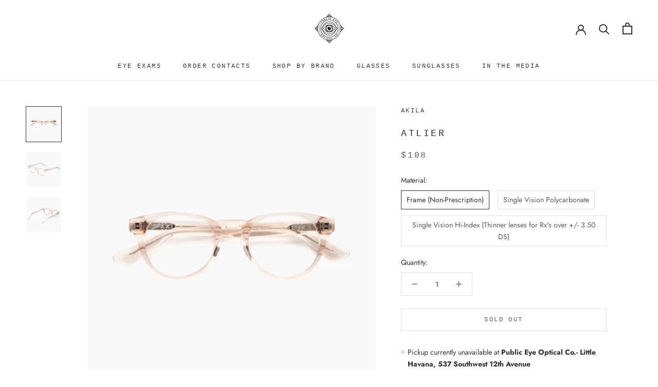

--- FILE ---
content_type: text/javascript
request_url: https://publiceyeopticalco.com/cdn/shop/t/7/assets/custom.js?v=183944157590872491501617034970
body_size: -765
content:
//# sourceMappingURL=/cdn/shop/t/7/assets/custom.js.map?v=183944157590872491501617034970
